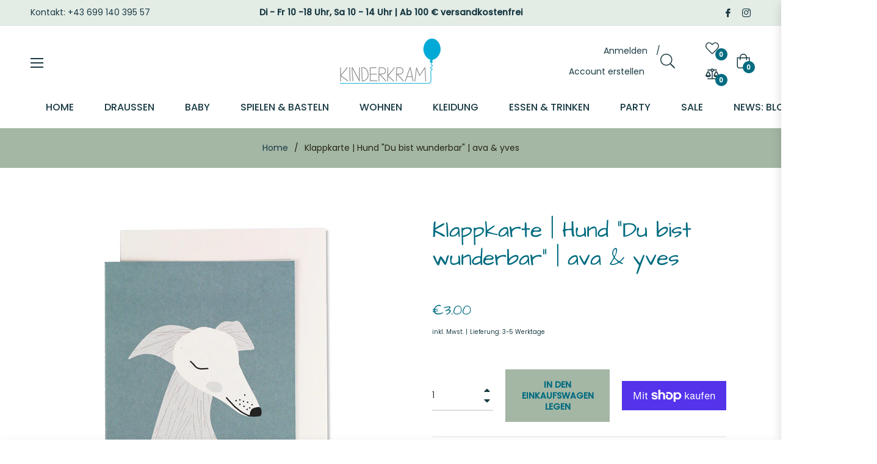

--- FILE ---
content_type: text/javascript; charset=utf-8
request_url: https://www.kinderkram-linz.at/products/klappkarte-hund-du-bist-wunderbar-ava-yves.js
body_size: 987
content:
{"id":8634923123023,"title":"Klappkarte | Hund \"Du bist wunderbar\" | ava \u0026 yves","handle":"klappkarte-hund-du-bist-wunderbar-ava-yves","description":"\u003ch1\u003eKlappkarte von ava \u0026amp; yves\u003c\/h1\u003e\n\u003cp\u003eKlappkarte mit Umschlag\u003c\/p\u003e\n\u003cp\u003eFormat: DIN A6\u003cbr\u003eGedruckt auf hochwertiger Holzschliffpappe\u003cbr\u003eHergestellt in: Deutschland\u003c\/p\u003e\n\u003cp\u003eHersteller:\u003c\/p\u003e\n\u003cp\u003eava\u0026amp;yves GmbH\u003cbr\u003eBahnhofstr. 120\u003cbr\u003eD-33803 Steinhagen\u003cbr\u003e\u003c\/p\u003e\n\u003cp\u003eGeschäftsführer: Geraldine Koppmann-Ribbrock\u003cbr\u003eUSt.-ID:DE308762506\u003c\/p\u003e\n\u003cp\u003eE-Mail: info[[@]]avaundyves.de\u003c\/p\u003e","published_at":"2023-08-11T10:58:36+02:00","created_at":"2023-08-11T10:53:28+02:00","vendor":"ava \u0026 yves","type":"Klappkarte","tags":["bub","du bist wunderbar","einfach so","geburt","Geburt und taufe","geburtsgeschenk","Geburtstagskarte","Geschenk Taufe","geschenk zur Taufe","glückwunschkarte","Grußkarte","hund","hurra","junge","klappkarte","Mädchen","Postkarte","postkarten"],"price":300,"price_min":300,"price_max":300,"available":true,"price_varies":false,"compare_at_price":null,"compare_at_price_min":0,"compare_at_price_max":0,"compare_at_price_varies":false,"variants":[{"id":47053870432591,"title":"Default Title","option1":"Default Title","option2":null,"option3":null,"sku":"2176","requires_shipping":true,"taxable":true,"featured_image":null,"available":true,"name":"Klappkarte | Hund \"Du bist wunderbar\" | ava \u0026 yves","public_title":null,"options":["Default Title"],"price":300,"weight":0,"compare_at_price":null,"inventory_quantity":3,"inventory_management":"shopify","inventory_policy":"deny","barcode":null,"requires_selling_plan":false,"selling_plan_allocations":[]}],"images":["\/\/cdn.shopify.com\/s\/files\/1\/0791\/5391\/files\/2176F_Hund_blau_wunderbar_kinderkram.jpg?v=1691744141"],"featured_image":"\/\/cdn.shopify.com\/s\/files\/1\/0791\/5391\/files\/2176F_Hund_blau_wunderbar_kinderkram.jpg?v=1691744141","options":[{"name":"Title","position":1,"values":["Default Title"]}],"url":"\/products\/klappkarte-hund-du-bist-wunderbar-ava-yves","media":[{"alt":"Klappkarte mit Umschlag du bist wunderbar Hund blau","id":43722729881935,"position":1,"preview_image":{"aspect_ratio":1.0,"height":600,"width":600,"src":"https:\/\/cdn.shopify.com\/s\/files\/1\/0791\/5391\/files\/2176F_Hund_blau_wunderbar_kinderkram.jpg?v=1691744141"},"aspect_ratio":1.0,"height":600,"media_type":"image","src":"https:\/\/cdn.shopify.com\/s\/files\/1\/0791\/5391\/files\/2176F_Hund_blau_wunderbar_kinderkram.jpg?v=1691744141","width":600}],"requires_selling_plan":false,"selling_plan_groups":[]}